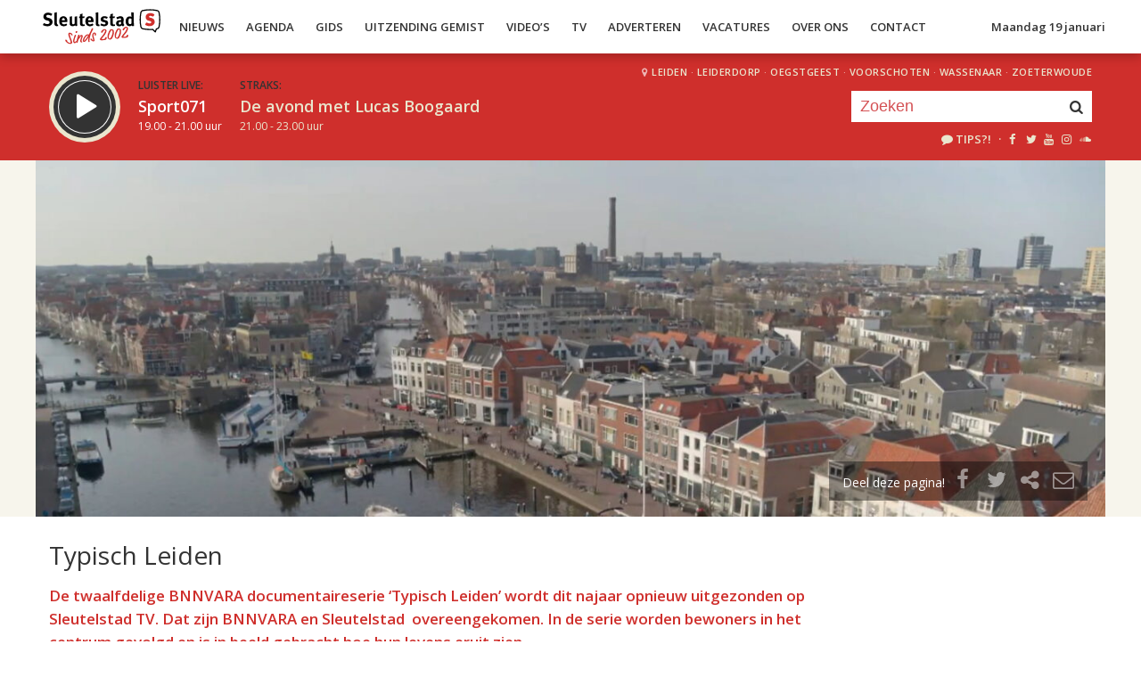

--- FILE ---
content_type: text/html; charset=UTF-8
request_url: https://sleutelstad.nl/typisch-leiden/
body_size: 9613
content:

<!DOCTYPE html>
<html lang="en">
<head>
	<meta charset="UTF-8" />
	<meta http-equiv="X-UA-Compatible" content="IE=edge" />
	<meta name="viewport" content="width=device-width, initial-scale=1">

	<title>Typisch Leiden | Sleutelstad</title>

	<meta http-equiv="content-type" content="text/html; charset=UTF-8" />
	<meta name="HandheldFriendly" content="True" />

	<meta name="description" content="" />
	<meta name="author" content="RadioGuys.nl" />
	<meta name="keywords" content="Leiden lokale omroep radio nieuws" />
	<meta name="news_keywords" content="Leiden lokale omroep radio nieuws" />

	
	<meta name="twitter:card" content="summary_large_image"/>
	<meta name="twitter:title" content="Typisch Leiden | Sleutelstad"/>
	<meta name="twitter:site" content="@sleutelstad"/>
	<meta name="twitter:description" content="" />
	<meta name="twitter:creator" content="@sleutelstad"/>
	<meta name="twitter:image" content="https://sleutelstad.nl/wp-content/uploads/2021/07/typisch071-1200x600.jpg" />

	<meta property="og:site_name" content="Sleutelstad" />
	<meta property="fb:app_id" content="1389711431328100" />
	<meta property="og:type" content="website" />
	<meta property="og:title" content="Typisch Leiden" />
	<meta property="og:description" content="" />
	<meta property="og:image" content="https://sleutelstad.nl/wp-content/uploads/2021/07/typisch071-1200x600.jpg" />
	<meta property="og:image:width" content="1200" />
	<meta property="og:image:height" content="630" />
	<meta property="og:url" content="https://sleutelstad.nl/typisch-leiden/" />
	<meta property="og:locale" content="nl_NL" />

	
			<meta property="article:published_time" content="2021-07-30T16:48:26+02:00">
		<meta property="article:modified_time" content="2021-08-11T15:49:46+02:00">
	
	
	<link rel="icon" type="image/x-icon" href="https://sleutelstad.nl/favicon.png?x19009" />
	<link rel="stylesheet" type="text/css" href="https://fonts.googleapis.com/css?family=Open+Sans:400,400i,600&display=swap" />
	<link rel="stylesheet" type="text/css" href="https://sleutelstad.nl/wp-content/themes/sleutelstad/css/normalize.css?x19009" media="screen" />
	<link rel="stylesheet" type="text/css" href="https://sleutelstad.nl/wp-content/themes/sleutelstad/css/radioguys-icons.min.css?x19009" media="screen" />
	<link rel="stylesheet" type="text/css" href="https://sleutelstad.nl/wp-content/themes/sleutelstad/css/grid.css?x19009" media="screen" />
	<link rel="stylesheet" type="text/css" href="https://sleutelstad.nl/wp-content/themes/sleutelstad/css/radioguys-video-js.min.css?x19009" media="screen" />
	<link rel="stylesheet" type="text/css" href="https://sleutelstad.nl/wp-content/themes/sleutelstad/css/lightslider.css?x19009" media="screen" />
	<link rel="stylesheet" type="text/css" href="https://sleutelstad.nl/wp-content/themes/sleutelstad/css/lightgallery.min.css?x19009" media="screen" />
	<link rel="stylesheet" type="text/css" href="https://sleutelstad.nl/wp-content/themes/sleutelstad/css/style.min.css?x19009&amp;ver=2025052101" media="screen" />

	<!-- Google Tag Manager -->
	<script>(function(w,d,s,l,i){w[l]=w[l]||[];w[l].push({'gtm.start':
	new Date().getTime(),event:'gtm.js'});var f=d.getElementsByTagName(s)[0],
	j=d.createElement(s),dl=l!='dataLayer'?'&l='+l:'';j.async=true;j.src=
	'https://www.googletagmanager.com/gtm.js?id='+i+dl;f.parentNode.insertBefore(j,f);
	})(window,document,'script','dataLayer','GTM-55XZ4H3');</script>
	<!-- End Google Tag Manager -->

	<!-- Global site tag (gtag.js) - Google Analytics -->
	<script async src="https://www.googletagmanager.com/gtag/js?id=G-DLW3BBXJLY"></script>
	<script>
		window.dataLayer = window.dataLayer || [];
		function gtag(){dataLayer.push(arguments);}
		gtag('js', new Date());
		gtag('config', 'G-DLW3BBXJLY');
	</script>

	<script type="text/javascript" src="https://sleutelstad.nl/wp-content/themes/sleutelstad/js/jquery-3.1.0.min.js?x19009"></script>
	<script type="text/javascript" src="https://sleutelstad.nl/wp-content/themes/sleutelstad/js/radioguys-libs.js?x19009&amp;ver=2023071101"></script>

	<script type="text/javascript" data-cfasync="false">
		var mi_version         = '7.10.2';
		var mi_track_user      = true;
		var mi_no_track_reason = '';
		
		var disableStr = 'ga-disable-UA-17335002-1';

		/* Function to detect opted out users */
		function __gaTrackerIsOptedOut() {
			return document.cookie.indexOf(disableStr + '=true') > -1;
		}

		/* Disable tracking if the opt-out cookie exists. */
		if ( __gaTrackerIsOptedOut() ) {
			window[disableStr] = true;
		}

		/* Opt-out function */
		function __gaTrackerOptout() {
		  document.cookie = disableStr + '=true; expires=Thu, 31 Dec 2099 23:59:59 UTC; path=/';
		  window[disableStr] = true;
		}
		
		if ( mi_track_user ) {
			(function(i,s,o,g,r,a,m){i['GoogleAnalyticsObject']=r;i[r]=i[r]||function(){
				(i[r].q=i[r].q||[]).push(arguments)},i[r].l=1*new Date();a=s.createElement(o),
				m=s.getElementsByTagName(o)[0];a.async=1;a.src=g;m.parentNode.insertBefore(a,m)
			})(window,document,'script','//www.google-analytics.com/analytics.js','__gaTracker');

			__gaTracker('create', 'UA-17335002-1', 'auto');
			__gaTracker('set', 'forceSSL', true);
			__gaTracker('set', 'anonymizeIp', true);
			__gaTracker('require', 'displayfeatures');
			__gaTracker('send','pageview');
		} else {
			console.log( "" );
			(function() {
				/* https://developers.google.com/analytics/devguides/collection/analyticsjs/ */
				var noopfn = function() {
					return null;
				};
				var noopnullfn = function() {
					return null;
				};
				var Tracker = function() {
					return null;
				};
				var p = Tracker.prototype;
				p.get = noopfn;
				p.set = noopfn;
				p.send = noopfn;
				var __gaTracker = function() {
					var len = arguments.length;
					if ( len === 0 ) {
						return;
					}
					var f = arguments[len-1];
					if ( typeof f !== 'object' || f === null || typeof f.hitCallback !== 'function' ) {
						console.log( 'Not running function __gaTracker(' + arguments[0] + " ....) because you are not being tracked. " + mi_no_track_reason );
						return;
					}
					try {
						f.hitCallback();
					} catch (ex) {

					}
				};
				__gaTracker.create = function() {
					return new Tracker();
				};
				__gaTracker.getByName = noopnullfn;
				__gaTracker.getAll = function() {
					return [];
				};
				__gaTracker.remove = noopfn;
				window['__gaTracker'] = __gaTracker;
						})();
			}
	</script>		


	<style type="text/css">
		.fb_iframe_widget_fluid_desktop iframe {
			visibility: visible !important;
		}

		.fb_iframe_widget {
			padding-bottom: 20px !important;
		}
	</style>

	
</head>
<body class="page-template-default page page-id-820820">

<div class="header__pusher"></div>

<div class="stroke header background-white text-dark">
	<div class="container-fluid">
		<div class="row">
			<div class="header__col">
				<div class="text-white header__logo">
					<a href="/" title="Home">
						<img src="https://sleutelstad.nl/wp-content/themes/sleutelstad/img/sleutelstad_logo_header-2002.svg?x19009" alt="Logo" />
					</a>
				</div>

				<div class="menu-hoofdmenu-container"><ul id="menu-hoofdmenu" class="header__menu hidden-xs"><li id="menu-item-763030" class="menu-item menu-item-type-post_type menu-item-object-page menu-item-has-children menu-item-763030"><a href="https://sleutelstad.nl/nieuws/">Nieuws</a>
<ul class="sub-menu">
	<li id="menu-item-763152" class="menu-item menu-item-type-taxonomy menu-item-object-category menu-item-763152"><a href="https://sleutelstad.nl/category/nieuws/112-sleutelstad/">112 Sleutelstad</a></li>
	<li id="menu-item-763151" class="menu-item menu-item-type-taxonomy menu-item-object-category menu-item-763151"><a href="https://sleutelstad.nl/category/nieuws/cultuur/">Cultuur</a></li>
	<li id="menu-item-763153" class="menu-item menu-item-type-taxonomy menu-item-object-category menu-item-763153"><a href="https://sleutelstad.nl/category/nieuws/politiek/">Politiek</a></li>
	<li id="menu-item-763154" class="menu-item menu-item-type-taxonomy menu-item-object-category menu-item-763154"><a href="https://sleutelstad.nl/category/nieuws/sport/">Sport</a></li>
</ul>
</li>
<li id="menu-item-763031" class="menu-item menu-item-type-post_type menu-item-object-page menu-item-763031"><a href="https://sleutelstad.nl/agenda/">Agenda</a></li>
<li id="menu-item-967010" class="menu-item menu-item-type-post_type menu-item-object-page menu-item-has-children menu-item-967010"><a href="https://sleutelstad.nl/gids/">Gids</a>
<ul class="sub-menu">
	<li id="menu-item-969835" class="menu-item menu-item-type-post_type menu-item-object-page menu-item-969835"><a href="https://sleutelstad.nl/programmas/">Programma’s</a></li>
</ul>
</li>
<li id="menu-item-969836" class="menu-item menu-item-type-post_type menu-item-object-page menu-item-has-children menu-item-969836"><a href="https://sleutelstad.nl/uitzending-gemist/">Uitzending Gemist</a>
<ul class="sub-menu">
	<li id="menu-item-969837" class="menu-item menu-item-type-post_type menu-item-object-page menu-item-969837"><a href="https://sleutelstad.nl/uitzending-gemist/podcasts/">Podcasts</a></li>
	<li id="menu-item-989109" class="menu-item menu-item-type-post_type menu-item-object-page menu-item-989109"><a href="https://sleutelstad.nl/eerder-gedraaid/">Muziek</a></li>
</ul>
</li>
<li id="menu-item-763038" class="menu-item menu-item-type-custom menu-item-object-custom menu-item-763038"><a href="/video">Video&#8217;s</a></li>
<li id="menu-item-969878" class="menu-item menu-item-type-post_type menu-item-object-page menu-item-969878"><a href="https://sleutelstad.nl/tv/">TV</a></li>
<li id="menu-item-763036" class="menu-item menu-item-type-post_type menu-item-object-page menu-item-763036"><a href="https://sleutelstad.nl/adverteren/">Adverteren</a></li>
<li id="menu-item-850042" class="menu-item menu-item-type-post_type menu-item-object-page menu-item-850042"><a href="https://sleutelstad.nl/vacatures/">Vacatures</a></li>
<li id="menu-item-883031" class="menu-item menu-item-type-post_type menu-item-object-page menu-item-has-children menu-item-883031"><a href="https://sleutelstad.nl/over-ons/">Over Ons</a>
<ul class="sub-menu">
	<li id="menu-item-985962" class="menu-item menu-item-type-post_type menu-item-object-page menu-item-985962"><a href="https://sleutelstad.nl/over-ons/medewerkers/">Medewerkers</a></li>
	<li id="menu-item-1014596" class="menu-item menu-item-type-post_type menu-item-object-page menu-item-1014596"><a href="https://sleutelstad.nl/bestuur/">Bestuur</a></li>
</ul>
</li>
<li id="menu-item-763037" class="menu-item menu-item-type-post_type menu-item-object-page menu-item-763037"><a href="https://sleutelstad.nl/contact/">Contact</a></li>
</ul></div>				<div class="float-right hidden-xs text-right">
					<a class='text-dark hidden-sm' href="/login">Maandag 19 januari</a><a class='text-dark visible-sm' href="/login">Ma 19 jan</a>
				</div>
				<div class="hidden-lg hidden-md hidden-sm float-right text-right">
					<span class="ml-icon-menu text-dark mobile-menu-icon js-mobile-menu-toggle"></span>
				</div>
			</div>

			<div class="hidden-lg hidden-md hidden-sm menu__mobile">
				<div class="menu-hoofdmenu-container"><ul><li><a href="/" class="no-ajax">Luister live</a></li><li class="menu-item menu-item-type-post_type menu-item-object-page menu-item-has-children menu-item-763030"><a href="https://sleutelstad.nl/nieuws/">Nieuws</a>
<ul class="sub-menu">
	<li class="menu-item menu-item-type-taxonomy menu-item-object-category menu-item-763152"><a href="https://sleutelstad.nl/category/nieuws/112-sleutelstad/">112 Sleutelstad</a></li>
	<li class="menu-item menu-item-type-taxonomy menu-item-object-category menu-item-763151"><a href="https://sleutelstad.nl/category/nieuws/cultuur/">Cultuur</a></li>
	<li class="menu-item menu-item-type-taxonomy menu-item-object-category menu-item-763153"><a href="https://sleutelstad.nl/category/nieuws/politiek/">Politiek</a></li>
	<li class="menu-item menu-item-type-taxonomy menu-item-object-category menu-item-763154"><a href="https://sleutelstad.nl/category/nieuws/sport/">Sport</a></li>
</ul>
</li>
<li class="menu-item menu-item-type-post_type menu-item-object-page menu-item-763031"><a href="https://sleutelstad.nl/agenda/">Agenda</a></li>
<li class="menu-item menu-item-type-post_type menu-item-object-page menu-item-has-children menu-item-967010"><a href="https://sleutelstad.nl/gids/">Gids</a>
<ul class="sub-menu">
	<li class="menu-item menu-item-type-post_type menu-item-object-page menu-item-969835"><a href="https://sleutelstad.nl/programmas/">Programma’s</a></li>
</ul>
</li>
<li class="menu-item menu-item-type-post_type menu-item-object-page menu-item-has-children menu-item-969836"><a href="https://sleutelstad.nl/uitzending-gemist/">Uitzending Gemist</a>
<ul class="sub-menu">
	<li class="menu-item menu-item-type-post_type menu-item-object-page menu-item-969837"><a href="https://sleutelstad.nl/uitzending-gemist/podcasts/">Podcasts</a></li>
	<li class="menu-item menu-item-type-post_type menu-item-object-page menu-item-989109"><a href="https://sleutelstad.nl/eerder-gedraaid/">Muziek</a></li>
</ul>
</li>
<li class="menu-item menu-item-type-custom menu-item-object-custom menu-item-763038"><a href="/video">Video&#8217;s</a></li>
<li class="menu-item menu-item-type-post_type menu-item-object-page menu-item-969878"><a href="https://sleutelstad.nl/tv/">TV</a></li>
<li class="menu-item menu-item-type-post_type menu-item-object-page menu-item-763036"><a href="https://sleutelstad.nl/adverteren/">Adverteren</a></li>
<li class="menu-item menu-item-type-post_type menu-item-object-page menu-item-850042"><a href="https://sleutelstad.nl/vacatures/">Vacatures</a></li>
<li class="menu-item menu-item-type-post_type menu-item-object-page menu-item-has-children menu-item-883031"><a href="https://sleutelstad.nl/over-ons/">Over Ons</a>
<ul class="sub-menu">
	<li class="menu-item menu-item-type-post_type menu-item-object-page menu-item-985962"><a href="https://sleutelstad.nl/over-ons/medewerkers/">Medewerkers</a></li>
	<li class="menu-item menu-item-type-post_type menu-item-object-page menu-item-1014596"><a href="https://sleutelstad.nl/bestuur/">Bestuur</a></li>
</ul>
</li>
<li class="menu-item menu-item-type-post_type menu-item-object-page menu-item-763037"><a href="https://sleutelstad.nl/contact/">Contact</a></li>
<li><a href="/zoeken">Zoeken</a></li></ul></div>
				<div class="regios__mobile">
					<h2><i class="ml-icon-location"></i> Regio</h2>
					<ul class="">
						<li class="menu-item menu-item-type-post_type menu-item-object-page">
							<a href="/category/regio/leiden/">Leiden</a>
						</li>
						<li class="menu-item menu-item-type-post_type menu-item-object-page">
							<a href="/category/regio/leiderdorp/">Leiderdorp</a>
						</li>
						<li class="menu-item menu-item-type-post_type menu-item-object-page">
							<a href="/category/regio/oegstgeest/">Oegstgeest</a>
						</li>
						<li class="menu-item menu-item-type-post_type menu-item-object-page">
							<a href="/category/regio/voorschoten/">Voorschoten</a>
						</li>
						<li class="menu-item menu-item-type-post_type menu-item-object-page">
							<a href="/category/regio/wassenaar/">Wassenaar</a>
						</li>
						<li class="menu-item menu-item-type-post_type menu-item-object-page">
							<a href="/category/regio/zoeterwoude/">Zoeterwoude</a>
						</li>
					</ul>
				</div>
			</div>

		</div>
	</div>
</div>


<div class="stroke player collapsed background-red text-white">

	<script id="player_data" type="application/json">
		{}
	</script>

	<div class="container-fluid">
		<div class="row">
 			<div class="col-lg-9 col-md-9 col-sm-9 col-xs-12 player__items">

				<div class="player__circle__container player__circle--paused">
					<div class="player__circle__background"></div>
					<div class="player__circle__dark-spinner"></div>
					<div class="player__circle__dark-outer-ring"></div>
					<div class="player__circle__white-spinner"></div>
					<div class="player__circle__white-ring"></div>
					<div class="player__circle__dark-inner-ring"></div>
					<div class="player__circle__icon__container">
						<div class="player__circle__icon player__circle__icon--play">
							<i class="ml-icon-play"></i>
						</div>
						<div class="player__circle__icon player__circle__icon--pause">
							<i class="ml-icon-pause"></i>
						</div>
						<div class="player__circle__icon player__circle__icon--loading">
							<div class="spinner">
								<div class="bounce1"></div>
								<div class="bounce2"></div>
								<div class="bounce3"></div>
							</div>
						</div>
					</div>
					<div class="player__circle__white-overlay"></div>
				</div>

				<div class="player__select__recording">
					<h3 class="text-dark">Luister terug:</h3>
					<h4 class="bold" id="recording__title"></h4>
					<div class="player__time" id="recording__time"></div>
				</div>
				<div class="player__select__stream">
					<a href="/programma/sport071">
						<h3 class="text-dark">Luister live:</h3>
						<h4 class="bold text-white">Sport071</h4>
						<div class="player__time text-white">19.00 - 21.00 uur</div>
					</a>
				</div>

				<div class="player__up__next inactive">
					<a href="/programma/de-avond-van-lucas-boogaard">
						<h3 class="text-dark">Straks:</h3>
						<h4 class="bold text-white">De avond met Lucas Boogaard</h4>
						<div class="player__time text-white">21.00 - 23.00 uur</div>
					</a>
				</div>

			</div>


			<div class="col-lg-3 col-md-3 col-sm-3 hidden-xs float-right text-right">
				<div class="regios">
					<i class="ml-icon-location"></i><a href="/category/regio/leiden/">Leiden</a> &middot; 
					<a href="/category/regio/leiderdorp/">Leiderdorp</a> &middot; 
					<a href="/category/regio/oegstgeest/">Oegstgeest</a> &middot; 
					<a href="/category/regio/voorschoten/">Voorschoten</a> &middot; 
					<a href="/category/regio/wassenaar/">Wassenaar</a> &middot; 
					<a href="/category/regio/zoeterwoude/">Zoeterwoude</a>
				</div>
				<div class="rg_search background-white">
					<!-- 
					<form action="/" id="search__header">
						<input type="text" name="s" id="search__input" value="" placeholder="Zoeken">
						<button type="submit" id="search__button"><i class="ml-icon-search"></i></button>
					</form>
					-->
					<form action="/zoeken/" id="search__header">
						<input type="text" name="q" id="search__input" value="" placeholder="Zoeken">
						<button type="submit" id="search__button"><i class="ml-icon-search"></i></button>
					</form>
				</div>

				<div class="text-sand hidden-sm hidden-md">
					<ul class="player__socials">
						<li>
							<a href="/tips" class="text-white" title="Volg Sleutelstad"><i class="ml-icon-comment"></i>Tips?!</a>
						</li>
						<li>&nbsp;&middot;</li>
						<li class="player__socials__icon">
							<a href="https://facebook.com/sleutelstad" class="no-ajax" target="_blank" title="Volg Sleutelstad op Facebook"><i class="ml-icon-facebook"></i></a>
						</li>
						<li class="player__socials__icon">
							<a href="https://twitter.com/sleutelstad" class="no-ajax" target="_blank" title="Volg Sleutelstad op Twitter"><i class="ml-icon-twitter"></i></a>
						</li>
						<li class="player__socials__icon">
							<a href="https://www.youtube.com/sleutelstad" class="no-ajax" target="_blank" title="Volg Sleutelstad op YouTube"><i class="ml-icon-youtube"></i></a>
						</li>
						<li class="player__socials__icon">
							<a href="https://instagram.com/sleutelstad" class="no-ajax" target="_blank" title="Volg Sleutelstad op Instagram"><i class="ml-icon-instagramm"></i></a>
						</li>
						<li class="player__socials__icon">
							<a href="https://soundcloud.com/sleutelstad" class="no-ajax" target="_blank" title="Volg Sleutelstad op SoundCloud"><i class="ml-icon-soundcloud"></i></a>
						</li>
					</ul>
				</div>

			</div>
		</div>

		<div class="row row--player">
			<div class="col-lg-10 col-md-9 col-sm-9 col-xs-12">
				<div class="player__waveform">
					<div class="player__waveform__background background-white-transparent"></div>
					<div class="player__waveform__progress background-offwhite"></div>
					<img class="player__waveform__image" src="" alt="Uitzending">
					<div class="player__waveform__time player__waveform__time--start text-white"></div>
					<div class="player__waveform__time player__waveform__time--end text-white"></div>
				</div>
			</div>
			<div class="col-lg-2 col-md-3 col-sm-3 col-xs-12">
				<div class="row player__nav text-white">
					<div class="col-sm-12 hidden-xs">
						<div class="player__nav__description"><span class="hidden-xs">Je luistert nu naar</span> <strong class="text-dark">uur 1 van 0</strong></div>
					</div>
					<div class="col-sm-6 col-xs-4">
						<div class="player__nav__prev background-white-transparent"><span class="hidden-xs">&laquo; </span>Vorig uur</div>
					</div>
					<div class="visible-xs col-xs-4 center">
						<div class="player__nav__description"><span class="hidden-xs">Je luistert nu naar</span> <strong class="text-dark">uur 1 van 0</strong></div>
					</div>
					<div class="col-sm-6 col-xs-4">
						<div class="player__nav__next background-white-transparent">Volgend uur<span class="hidden-xs"> &raquo;</span></div>
					</div>

				</div>
			</div>

			<div class="col-lg-10 col-md-9 col-sm-9 col-xs-12">
				<div class="player__markers text-dark">
				</div>
			</div>
			<div class="col-md-2 col-sm-3">
			</div>
		</div>

		<div class="row player__footer">
			<div class="col-sm-6 col-xs-12">
				<div class="player__collapse"><i class="ml-icon-up-open-1"></i> Inklappen</div>
			</div>
			<div class="col-sm-6 hidden-xs right edit-markers">

				<span class="edit-markers__start-edit"><i class="ml-icon-sliders"></i> Bewerk items</span>
				<span class="edit-markers__start-add"><i class="ml-icon-pin"></i> Voeg item toe op huidige positie</span>
				<span class="edit-markers__start-save"><i class="ml-icon-lock"></i> Bewaar items</span>

			</div>
		</div>

	</div>
</div>

<div id="wrapper">
	<div id="page_content" class="background-white">

		<div class="stroke background-offwhite">
			<div class="container-fluid">
				<div class="row">
					<div class="item__media full-width">
						<div class="item__media__image">
							<img width="712" height="400" src="https://sleutelstad.nl/wp-content/uploads/2021/07/typisch071.jpg?x19009" class="attachment-wide-image size-wide-image wp-post-image" alt="" decoding="async" loading="lazy" srcset="https://sleutelstad.nl/wp-content/uploads/2021/07/typisch071.jpg 1916w, https://sleutelstad.nl/wp-content/uploads/2021/07/typisch071-1320x741.jpg 1320w" sizes="auto, (max-width: 712px) 100vw, 712px" />						</div>
						<div class="item__media__overlay">
							<div class="share__links text-white">
								Deel deze pagina!
								<span onclick="facebookShare(encodeURIComponent(location.origin + location.pathname))" title="Deel via Facebook"><i class="ml-icon-facebook"></i></span>
								<span onclick="twitterShare(encodeURIComponent(location.origin + location.pathname), 'Typisch%20Leiden')" title="Deel via Twitter"><i class="ml-icon-twitter"></i></span>
								<span class="js-clipboard-dynamic" title="Kopieer link naar je clipboard"><i class="ml-icon-share"></i></span>
								<span onclick="mailShare('Typisch%20Leiden')" title="Deel via e-mail"><i class="ml-icon-mail"></i></span>
							</div>
						</div>
					</div>
				</div>
			</div>
		</div>

		<div class="stroke padding background-white">
			<div class="container-fluid">
				<div class="row">
					<div class="col-md-9 content-text">

														<article>
									<h1>Typisch Leiden</h1>
									<p><strong>De twaalfdelige BNNVARA documentaireserie ‘Typisch Leiden’ wordt dit najaar opnieuw uitgezonden op Sleutelstad TV. Dat zijn BNNVARA en Sleutelstad  overeengekomen. In de serie worden bewoners in het centrum gevolgd en is in beeld gebracht hoe hun levens eruit zien.</strong></p>
<p><strong>Voor adverteerders</strong><br />
Vanaf zondag 26 september tot en met december zendt Sleutelstad elke week een aflevering uit die meerdere keren in de week wordt herhaald. Adverteren bij deze serie bieden wij aan voor het typisch Leids tarief van 995 euro excl. b.t.w. op basis van een tv-commercial van 15 seconden. Het laten opmaken van een commercial kan vanaf 150 euro.</p>
<p>Voor informatie over de mogelijkheden en tarieven of een vrijblijvende afspraak kunt onderstaand formulier invullen. Dan nemen we contact met u op!</p>
<p><em>Lees meer over Typisch Leiden onder het formulier.</em></p>

<div class="wpcf7 no-js" id="wpcf7-f760889-p820820-o1" lang="nl-NL" dir="ltr" data-wpcf7-id="760889">
<div class="screen-reader-response"><p role="status" aria-live="polite" aria-atomic="true"></p> <ul></ul></div>
<form action="/typisch-leiden/#wpcf7-f760889-p820820-o1" method="post" class="wpcf7-form init" aria-label="Contactformulier" novalidate="novalidate" data-status="init">
<fieldset class="hidden-fields-container"><input type="hidden" name="_wpcf7" value="760889" /><input type="hidden" name="_wpcf7_version" value="6.1.4" /><input type="hidden" name="_wpcf7_locale" value="nl_NL" /><input type="hidden" name="_wpcf7_unit_tag" value="wpcf7-f760889-p820820-o1" /><input type="hidden" name="_wpcf7_container_post" value="820820" /><input type="hidden" name="_wpcf7_posted_data_hash" value="" />
</fieldset>
<p><label><b> Uw bedrijfsnaam</b><br />
<span class="wpcf7-form-control-wrap" data-name="bedrijfs-naam"><input size="40" maxlength="400" class="wpcf7-form-control wpcf7-text wpcf7-validates-as-required" aria-required="true" aria-invalid="false" value="" type="text" name="bedrijfs-naam" /></span> </label>
</p>
<p><label> <b>Contactpersoon</b><br />
<span class="wpcf7-form-control-wrap" data-name="contactpersoon"><input size="40" maxlength="400" class="wpcf7-form-control wpcf7-text wpcf7-validates-as-required" aria-required="true" aria-invalid="false" value="" type="text" name="contactpersoon" /></span> </label>
</p>
<p><label> <b>E-mailadres</b><br />
<span class="wpcf7-form-control-wrap" data-name="your-email"><input size="40" maxlength="400" class="wpcf7-form-control wpcf7-email wpcf7-validates-as-required wpcf7-text wpcf7-validates-as-email" aria-required="true" aria-invalid="false" value="" type="email" name="your-email" /></span> </label>
</p>
<p><label> <b>Telefoonnummer</b><br />
<span class="wpcf7-form-control-wrap" data-name="telefoonnummer"><input size="40" maxlength="400" class="wpcf7-form-control wpcf7-tel wpcf7-validates-as-required wpcf7-text wpcf7-validates-as-tel" aria-required="true" aria-invalid="false" value="" type="tel" name="telefoonnummer" /></span> </label>
</p>
<p><label> <b>Heeft u specifieke wensen of vragen?</b><br />
<span class="wpcf7-form-control-wrap" data-name="your-message"><textarea cols="40" rows="10" maxlength="2000" class="wpcf7-form-control wpcf7-textarea" aria-invalid="false" name="your-message"></textarea></span> </label>
</p>
<p><input class="wpcf7-form-control wpcf7-submit has-spinner" type="submit" value="Versturen" />
</p><div class="wpcf7-response-output" aria-hidden="true"></div>
</form>
</div>

<p>&nbsp;</p>
<p><strong>Eerste lokale omroep</strong><br />
Typisch Leiden is in het voorjaar van dit jaar uitgezonden op NPO2 en trok gemiddeld zo’n 400.000 kijkers met een uitschieter naar ruim 500.000 kijkers. Het Minervameidenhuis ‘Pap 8’ met schoonmaakster en huismama Emel, de Italiaanse natuurkunde-hoofddocenten Alessandra en Luca en bekende Leienaar Peter Labrujère, allemaal zijn ze dit najaar weer terug te zien op Sleutelstad TV. De programmamakers vertelden in <a href="https://sleutelstad.nl/2021/02/05/van-huismama-tot-orgelfamilie-wat-is-typisch-leiden/" target="_blank" rel="noopener">Nieuws071</a> dat zij het meest gecharmeerd waren van de Leidse binnenstad. “Het centrum is prachtig en de enorme diversiteit aan achtergronden van de inwoners willen wij graag laten zien aan de rest van Nederland.”</p>
<p>Leidse Glibber Emile van Aelst was regelmatig bij de opnames aanwezig en vindt het geweldig dat Sleutelstad als eerste lokale omroep een Typisch serie mag uitzenden. “Het geeft aan hoe goed wij gewaardeerd worden door BNNVARA”, zegt Van Aelst. “Tijdens de opnames stonden redactrice Eva Houtsma en cameravrouw Emma Boelhouwer er versteld van dat iedereen elkaar kent in de stad en hoe vriendelijk en behulpzaam iedereen is. Voor een chauvinistische Leidenaar heerlijk om te horen”, vertelt de Leidse Glibber.</p>
<p>Eindredacteur Mariek Rietkerk van de serie ‘Typisch’ toonde gelijk grote interesse in het voorstel van Sleutelstad om de serie uit te gaan zenden. “Het is de eerste keer dat een lokale omroep met een dergelijk voorstel komt”, vertelt Rietkerk. “Ook het ‘Typisch’ team was gelijk enthousiast en omdat we allebei publieke omroepen zijn, gaf de juridische afdeling ook goedkeuring.”</p>
<div style="width: 1920px;" class="wp-video"><!--[if lt IE 9]><script>document.createElement('video');</script><![endif]-->
<video class="wp-video-shortcode" id="video-820820-1" width="1920" height="1080" preload="metadata" controls="controls"><source type="video/mp4" src="https://sleutelstad.nl/wp-content/uploads/2021/07/20210413-typisch-leiden-hd.mp4?_=1" /><a href="https://sleutelstad.nl/wp-content/uploads/2021/07/20210413-typisch-leiden-hd.mp4">https://sleutelstad.nl/wp-content/uploads/2021/07/20210413-typisch-leiden-hd.mp4</a></video></div>
<p><strong>Typisch Leiden</strong> is <strong>vanaf zondag 26 september </strong>drie maanden lang te zien op  <strong>sleutelstad.nl/tv </strong>en via Ziggo kanaal 46 en KPN kanaal 1421. Elke aflevering wordt een week lang dagelijks op verschillende uitzendtijden herhaald. Inclusief uw advertentie.</p>
								</article>
								
						<p>
							<span class="float-left"></span>
							<span class="float-right"></span>
							<br class="clear-both" />
						</p>

						
					</div>
					<div class="col-md-3">



					</div>
				</div>
			</div>
		</div>
	</div>
</div>

<div class="stroke padding background-sand text-dark">
	<div class="container-fluid">
		<div class="row">
			<div class="col-lg-3 col-md-4 col-sm-4 col-xs-12 center">
				<img src="https://sleutelstad.nl/wp-content/themes/sleutelstad/img/sleutelstad_logo_payoff.svg?x19009" alt="Logo" class="footer__logo" /><br/><br/>
			</div>
			<div class="col-lg-5 col-md-8 col-sm-8 hidden-xs">
				<p><strong>Sleutelstad</strong> richt zich als streekomroep via website sleutelstad.nl, onze gratis nieuwsapp en verschillende sociale mediakanalen met nieuws, informatie en amusement op de Leidse regio.</p>
			</div>
			<div class="col-lg-2 col-md-4 col-md-offset-0 col-sm-4 col-sm-offset-4 col-xs-12 text-red">
				<p><strong>Sleutelstad</strong><br />
				Middelstegracht 87A<br />
				2312 TT Leiden<br/><br/>
				<strong>E-mail</strong><br />
				redactie@sleutelstad.nl
				</p>
			</div>
			<div class="col-lg-2 col-md-4 col-sm-4 col-xs-12 text-red">
				<p><strong>Telefoon Redactie</strong><br />
				071 - 5235907<br />
				</p>
				<p><a href="/privacy-policy">Privacy Policy</a></p>
			</div>
		</div>
	</div>
</div>

<div class="main__overlay background-sand js-close-overlay">
	<div class="main__overlay__close">&times;</div>
	<div class="main__overlay__text"></div>
	<div class="main__overlay__image">
		<img alt="" src="">
	</div>
</div>

<script type="text/javascript">

	var wp_nonce = "4b08e77f18";
	var ajaxurl = "https://sleutelstad.nl/wp-admin/admin-ajax.php";

</script>

<video style="display:none;"></video>

<link rel='stylesheet' id='dashicons-css' href='https://sleutelstad.nl/wp-includes/css/dashicons.min.css?x19009&amp;ver=6.7.4' type='text/css' media='all' />
<link rel='stylesheet' id='theme-my-login-css' href='https://sleutelstad.nl/wp-content/plugins/df-theme-my-login/theme-my-login.css?x19009&amp;ver=6.4.11' type='text/css' media='all' />
<link rel='stylesheet' id='mediaelement-css' href='https://sleutelstad.nl/wp-includes/js/mediaelement/mediaelementplayer-legacy.min.css?x19009&amp;ver=4.2.17' type='text/css' media='all' />
<link rel='stylesheet' id='wp-mediaelement-css' href='https://sleutelstad.nl/wp-includes/js/mediaelement/wp-mediaelement.min.css?x19009&amp;ver=6.7.4' type='text/css' media='all' />
<script type="text/javascript" src="https://sleutelstad.nl/wp-includes/js/jquery/jquery.min.js?x19009&amp;ver=3.7.1" id="jquery-core-js"></script>
<script type="text/javascript" src="https://sleutelstad.nl/wp-includes/js/jquery/jquery-migrate.min.js?x19009&amp;ver=3.4.1" id="jquery-migrate-js"></script>
<script type="text/javascript" id="mediaelement-core-js-before">
/* <![CDATA[ */
var mejsL10n = {"language":"nl","strings":{"mejs.download-file":"Bestand downloaden","mejs.install-flash":"Je gebruikt een browser die geen Flash Player heeft ingeschakeld of ge\u00efnstalleerd. Zet de Flash Player plugin aan of download de nieuwste versie van https:\/\/get.adobe.com\/flashplayer\/","mejs.fullscreen":"Volledig scherm","mejs.play":"Afspelen","mejs.pause":"Pauzeren","mejs.time-slider":"Tijdschuifbalk","mejs.time-help-text":"Gebruik Links\/Rechts pijltoetsen om \u00e9\u00e9n seconde vooruit te spoelen, Omhoog\/Omlaag pijltoetsen om tien seconden vooruit te spoelen.","mejs.live-broadcast":"Live uitzending","mejs.volume-help-text":"Gebruik Omhoog\/Omlaag pijltoetsen om het volume te verhogen of te verlagen.","mejs.unmute":"Geluid aan","mejs.mute":"Dempen","mejs.volume-slider":"Volumeschuifbalk","mejs.video-player":"Videospeler","mejs.audio-player":"Audiospeler","mejs.captions-subtitles":"Bijschriften\/ondertitels","mejs.captions-chapters":"Hoofdstukken","mejs.none":"Geen","mejs.afrikaans":"Afrikaans","mejs.albanian":"Albanees","mejs.arabic":"Arabisch","mejs.belarusian":"Wit-Russisch","mejs.bulgarian":"Bulgaars","mejs.catalan":"Catalaans","mejs.chinese":"Chinees","mejs.chinese-simplified":"Chinees (Versimpeld)","mejs.chinese-traditional":"Chinees (Traditioneel)","mejs.croatian":"Kroatisch","mejs.czech":"Tsjechisch","mejs.danish":"Deens","mejs.dutch":"Nederlands","mejs.english":"Engels","mejs.estonian":"Estlands","mejs.filipino":"Filipijns","mejs.finnish":"Fins","mejs.french":"Frans","mejs.galician":"Galicisch","mejs.german":"Duits","mejs.greek":"Grieks","mejs.haitian-creole":"Ha\u00eftiaans Creools","mejs.hebrew":"Hebreeuws","mejs.hindi":"Hindi","mejs.hungarian":"Hongaars","mejs.icelandic":"IJslands","mejs.indonesian":"Indonesisch","mejs.irish":"Iers","mejs.italian":"Italiaans","mejs.japanese":"Japans","mejs.korean":"Koreaans","mejs.latvian":"Lets","mejs.lithuanian":"Litouws","mejs.macedonian":"Macedonisch","mejs.malay":"Maleis","mejs.maltese":"Maltees","mejs.norwegian":"Noors","mejs.persian":"Perzisch","mejs.polish":"Pools","mejs.portuguese":"Portugees","mejs.romanian":"Roemeens","mejs.russian":"Russisch","mejs.serbian":"Servisch","mejs.slovak":"Slovaaks","mejs.slovenian":"Sloveens","mejs.spanish":"Spaans","mejs.swahili":"Swahili","mejs.swedish":"Zweeds","mejs.tagalog":"Tagalog","mejs.thai":"Thais","mejs.turkish":"Turks","mejs.ukrainian":"Oekra\u00efens","mejs.vietnamese":"Vietnamees","mejs.welsh":"Wels","mejs.yiddish":"Jiddisch"}};
/* ]]> */
</script>
<script type="text/javascript" src="https://sleutelstad.nl/wp-includes/js/mediaelement/mediaelement-and-player.min.js?x19009&amp;ver=4.2.17" id="mediaelement-core-js"></script>
<script type="text/javascript" src="https://sleutelstad.nl/wp-includes/js/mediaelement/mediaelement-migrate.min.js?x19009&amp;ver=6.7.4" id="mediaelement-migrate-js"></script>
<script type="text/javascript" id="mediaelement-js-extra">
/* <![CDATA[ */
var _wpmejsSettings = {"pluginPath":"\/wp-includes\/js\/mediaelement\/","classPrefix":"mejs-","stretching":"responsive","audioShortcodeLibrary":"mediaelement","videoShortcodeLibrary":"mediaelement"};
/* ]]> */
</script>
<script type="text/javascript" src="https://sleutelstad.nl/wp-includes/js/mediaelement/wp-mediaelement.min.js?x19009&amp;ver=6.7.4" id="wp-mediaelement-js"></script>
<script type="text/javascript" src="https://sleutelstad.nl/wp-includes/js/mediaelement/renderers/vimeo.min.js?x19009&amp;ver=4.2.17" id="mediaelement-vimeo-js"></script>

<script type="text/javascript" src="https://sleutelstad.nl/wp-content/themes/sleutelstad/js/soundmanager2-nodebug-jsmin.js?x19009"></script>
<script type="text/javascript" src="https://sleutelstad.nl/wp-content/themes/sleutelstad/js/lightslider.js?x19009"></script>
<script type="text/javascript" src="https://sleutelstad.nl/wp-content/themes/sleutelstad/js/lightgallery.min.js?x19009"></script>
<script type="text/javascript" src="https://sleutelstad.nl/wp-content/themes/sleutelstad/js/main.min.js?x19009&amp;ver=2026011401"></script>

<script id="dsq-count-scr" src="//sleutelstadmedia.disqus.com/count.js" async></script>

</body>
</html>

<!--
Performance optimized by W3 Total Cache. Learn more: https://www.boldgrid.com/w3-total-cache/?utm_source=w3tc&utm_medium=footer_comment&utm_campaign=free_plugin

Object caching 43/62 objecten gebruiken Memcached
Paginacaching met Disk: Enhanced 
Database caching 7/22 wachtrijen in 7,000 seconden gebruikt Memcached

Served from: sleutelstad.nl @ 2026-01-19 20:47:35 by W3 Total Cache
-->